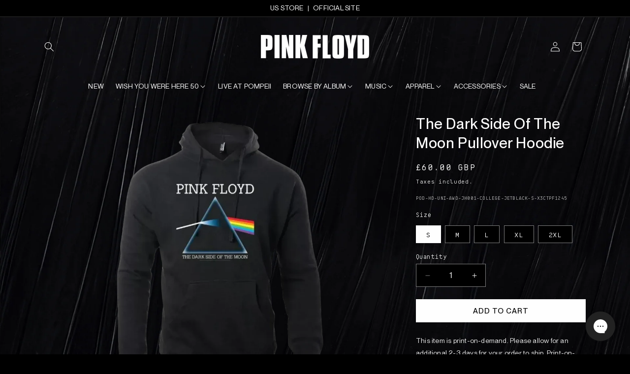

--- FILE ---
content_type: text/css
request_url: https://store.pinkfloyd.com/cdn/shop/t/2/assets/custom.css?v=76500285830058306211763746883
body_size: 596
content:
@font-face{font-family:PP Neue Montreal;src:url(//cdn.shopify.com/s/files/1/0599/8025/1207/files/PPNeueMontreal-Regular.woff2) format("woff2"),url(//cdn.shopify.com/s/files/1/0599/8025/1207/files/PPNeueMontreal-Regular.woff) format("woff"),url(//cdn.shopify.com/s/files/1/0599/8025/1207/files/PPNeueMontreal-Regular.ttf) format("truetype");font-weight:400;font-style:normal;font-display:swap}@font-face{font-family:PP Neue Montreal;src:url(//cdn.shopify.com/s/files/1/0599/8025/1207/files/PPNeueMontreal-Medium.woff2) format("woff2"),url(//cdn.shopify.com/s/files/1/0599/8025/1207/files/PPNeueMontreal-Medium.woff) format("woff"),url(//cdn.shopify.com/s/files/1/0599/8025/1207/files/PPNeueMontreal-Medium.ttf) format("truetype");font-weight:500;font-style:normal;font-display:swap}@font-face{font-family:BB Manual Mono Pro TX;src:url(//cdn.shopify.com/s/files/1/0599/8025/1207/files/BBManualMonoProTX-Regular.woff2) format("woff2"),url(//cdn.shopify.com/s/files/1/0599/8025/1207/files/BBManualMonoProTX-Regular.woff) format("woff"),url(//cdn.shopify.com/s/files/1/0599/8025/1207/files/BBManualMonoProTX-Regular.ttf) format("truetype");font-weight:400;font-style:normal;font-display:swap}@font-face{font-family:BB Manual Mono Pro TX;src:url(//cdn.shopify.com/s/files/1/0599/8025/1207/files/BBManualMonoProTX-Medium.woff2) format("woff2"),url(//cdn.shopify.com/s/files/1/0599/8025/1207/files/BBManualMonoProTX-Medium.woff) format("woff"),url(//cdn.shopify.com/s/files/1/0599/8025/1207/files/BBManualMonoProTX-Medium.ttf) format("truetype");font-weight:500;font-style:normal;font-display:swap}:root{--font-body-family: "PP Neue Montreal", sans-serif;--font-body-weight: 400;--font-body-weight-bold: 500;--font-heading-family: "PP Neue Montreal", sans-serif;--font-heading-weight: 500}body.gradient{background-image:url(//cdn.shopify.com/s/files/1/0599/8025/1207/files/PF_BG_091025.png);background-repeat:no-repeat;background-position:center top;background-size:100% auto;background-attachment:unset}.color-scheme-1{background-color:transparent}.header__inline-menu .list-menu--inline,ul.product-grid:not(.slider),.collection ul#product-grid,ul.collection-list,.newsletter .list-social{justify-content:center}.mobile-facets__open{color:rgb(var(--color-foreground))!important}.facet-filters__sort option{background-color:rgb(var(--color-background))}@media screen and (min-width: 990px){.header__icon--search .svg-wrapper{justify-content:flex-start}}.header__menu-item{color:rgb(var(--color-foreground));text-transform:uppercase}.header__menu-item .icon-caret{right:1.4rem}.header__submenu{width:30rem!important;text-align:left;background-color:rgb(var(--color-background))!important}.header__submenu .header__menu-item,.menu-drawer__menu-item{text-transform:uppercase}.collection__title .title,.collection-hero__title,.collection-list-wrapper .title-wrapper-with-link,.multicolumn .title-wrapper-with-link,.collage-wrapper-title,.video-section .title,.related-products__heading,.title.title--primary,.page-title,.shopify-policy__title,.contact .title,.blog .title-wrapper-with-link,.main-blog .title--primary{text-transform:uppercase;text-align:center;justify-content:center}button,.button{font-weight:var(--font-heading-weight);text-transform:uppercase}section[id*=multicolumn_FpeKcX] .multicolumn>.page-width:before,section[id*=multicolumn_M8gYKV] .multicolumn>.page-width:after{content:""}.multicolumn-card__image-wrapper img:hover{opacity:.8}.product-grid .card__media{border:1px solid rgba(var(--color-foreground),.2)}.product-grid .card__heading{font-weight:var(--font-heading-weight);font-size:calc(var(--font-heading-scale) * 1.4rem)}.product-grid .card-information .price{font-size:calc(var(--font-heading-scale) * 1.3rem)}.product-grid .card-information .price,.product-grid .card__badge{font-family:BB Manual Mono Pro TX,sans-serif}.collection-hero__text-wrapper{border:1px solid rgba(var(--color-foreground),.2)}@media screen and (max-width: 1215px){.collection-hero__inner{margin:0 1rem}}.collection-hero__title{margin:6rem 1rem!important}.mobile-facets__open-label,.mobile-facets__header,.mobile-facets__details,.facet-filters__label,.facet-filters__field select,.facet-filters__field option,.product-count__text{font-family:BB Manual Mono Pro TX,sans-serif}.media-type-image{background:none}.product .product__title>*{font-weight:var(--font-heading-weight);font-size:calc(var(--font-heading-scale) * 3rem)}.product .price,.product__tax,.oke-sr-count,.product__sku,.product-form__input .form__label,.product-form__input--pill input[type=radio]+label{font-family:BB Manual Mono Pro TX,sans-serif}.product__sku{font-size:1rem;opacity:.8}.list-social__item .icon.icon-threads,.list-social__item .icon.icon-bluesky,.list-social__item .icon.icon-spotify,.list-social__item .icon.icon-whatsapp,.list-social__item .icon.icon-giphy{height:1.8rem!important;width:1.8rem!important}.footer{border-top:0!important}.footer-block__details-content a{text-transform:uppercase;text-decoration:none}.footer-block__details-content a:hover{text-decoration:underline}.footer-block__details-content .list-menu__item{justify-content:center}.footer-block__details-content .list-menu__item--link,.footer-block__heading,.footer__copyright{font-family:BB Manual Mono Pro TX,sans-serif;font-weight:var(--font-body-weight);text-transform:uppercase}.footer-block__details-content .list-menu__item--link,.copyright__content a,.footer__copyright{color:rgba(var(--color-foreground),.8)}.policies li:first-child:before{display:none}.footer__copyright.copyright__content{display:block}.footer__logo{margin:2rem auto 0}.shopify-policy__body{padding-bottom:36px}.password-logo{height:auto}.product__info-container .ship-date hr{margin:1rem 0}.cart-item__details .ship-date{font-size:1.4rem}
/*# sourceMappingURL=/cdn/shop/t/2/assets/custom.css.map?v=76500285830058306211763746883 */
